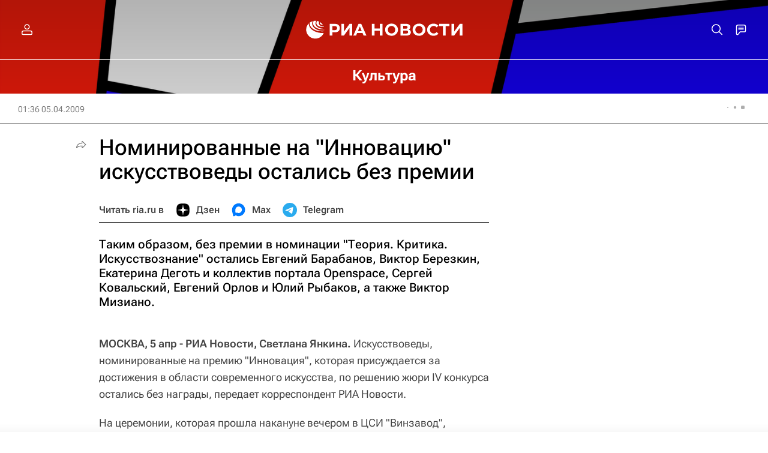

--- FILE ---
content_type: text/html
request_url: https://tns-counter.ru/nc01a**R%3Eundefined*rian_ru/ru/UTF-8/tmsec=rian_ru/528462111***
body_size: -71
content:
4B416707697CEFBFX1769795519:4B416707697CEFBFX1769795519